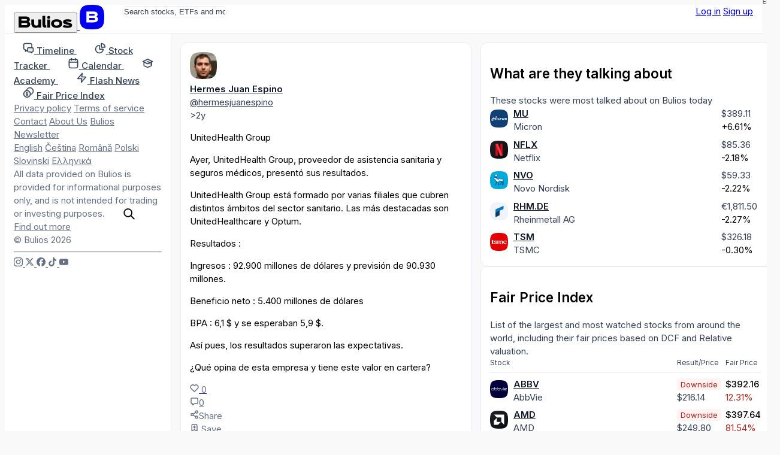

--- FILE ---
content_type: text/html; charset=utf-8
request_url: https://es.bulios.com/status/110374
body_size: 11718
content:
<!DOCTYPE html>
<html lang="es">
<head>

		<link rel="canonical" href="https://es.bulios.com/status/110374">



	<title>UnitedHealth Group | Bulios</title>

<meta charset="utf-8">

<meta http-equiv="X-UA-Compatible" content="IE=edge,chrome=1">

<meta name="viewport" content="width=device-width, initial-scale=1">

<meta name="twitter:card" content="summary_large_image">

<meta property="og:title" content="UnitedHealth Group">

<meta name="twitter:title" content="UnitedHealth Group">

<meta name="description" content="UnitedHealth Group">

<meta property="og:description" content="UnitedHealth Group">

<meta name="twitter:description" content="UnitedHealth Group">

	
	<link rel="icon" href="https://es.bulios.com/public/favicon/favicon.v2.ico" sizes="any">

	<link rel="icon" href="https://es.bulios.com/public/favicon/favicon.v2.svg" type="image/svg+xml">

	<link rel="apple-touch-icon" href="https://es.bulios.com/public/favicon/apple-touch-icon.v2.png">

	<link rel="manifest" href="https://es.bulios.com/public/favicon/manifest.webmanifest">


	
	<meta name="theme-color" content="#0c111d">

	<meta name="msapplication-navbutton-color" content="#0c111d">

	<meta name="apple-mobile-web-app-capable" content="#0c111d">

	<meta name="apple-mobile-web-app-status-bar-style" content="#0c111d">


<meta name="twitter:site" content="&#64;buliosofficial">

	<script  nonce="RkLRoyrM5fZQiXvCxWx02Q=="async defer src="https://www.googletagmanager.com/gtag/js"></script>
<script nonce="RkLRoyrM5fZQiXvCxWx02Q==">
	window.dataLayer = window.dataLayer || [];
	function gtag() { dataLayer.push(arguments) }
	gtag('js', new Date());
	gtag('config', 'G-CW4RDJYWFH');
</script>


<meta name="image" content="https://es.bulios.com/teaser/post/110374">

<meta property="og:image" content="https://es.bulios.com/teaser/post/110374">

<meta property="og:image:url" content="https://es.bulios.com/teaser/post/110374">

<meta property="og:image:secure_url" content="https://es.bulios.com/teaser/post/110374">

<meta name="twitter:image" content="https://es.bulios.com/teaser/post/110374">

<meta property="og:site_name" content="Bulios">

<meta name="p:domain_verify" content="2a115fe0ce9fb5010ad9ae21a10c0a17">

<meta property="locale" content="es_ES">

<meta name="robots" content="index, follow, max-image-preview:large">

<meta name="author" content="Hermes Juan Espino">




		<script nonce="RkLRoyrM5fZQiXvCxWx02Q==">
			window.channel = [];
			window.app = "eyJsYW5nIjoiZXMiLCJ1c2VyIjpudWxsfQ==";
		</script>
		<script nonce="RkLRoyrM5fZQiXvCxWx02Q==">
			function createGlobalVar(name) { window[name + 'DataLayer'] = window[name + 'DataLayer'] || [];
				window[name] = function () { window[name + 'DataLayer'].push(arguments); }}
			createGlobalVar('initGoogleMaps');
		</script>
		<script nonce="RkLRoyrM5fZQiXvCxWx02Q==" async src="https://cdn.embedly.com/widgets/platform.js"></script>
		<script nonce="RkLRoyrM5fZQiXvCxWx02Q==">
			window.embedly = window.embedly || function() { (window.embedly.q = window.embedly.q || []).push(arguments); };
		</script>

		<script nonce="RkLRoyrM5fZQiXvCxWx02Q==">window.editorLanguage = null;</script>

		<script nonce="RkLRoyrM5fZQiXvCxWx02Q==">(function(w,r){ w._rwq=r;w[r]=w[r]||function(){ (w[r].q=w[r].q||[]).push(arguments) } })(window,'rewardful');</script>
		<script nonce="RkLRoyrM5fZQiXvCxWx02Q==" async src='https://r.wdfl.co/rw.js' data-rewardful='b223f4'></script>


<link  nonce="RkLRoyrM5fZQiXvCxWx02Q=="rel="stylesheet" href="/public/vite/assets/theme-7d4wiqBZ.css">
<script  nonce="RkLRoyrM5fZQiXvCxWx02Q=="type="module" src="/public/vite/assets/app-B4VOo10J.js"></script>
<link  nonce="RkLRoyrM5fZQiXvCxWx02Q=="rel="stylesheet" href="/public/vite/assets/app-d_GGpVjr.css">
	<script nonce="RkLRoyrM5fZQiXvCxWx02Q==">
		!function(f,b,e,v,n,t,s)
		{if(f.fbq)return;n=f.fbq=function(){n.callMethod?
			n.callMethod.apply(n,arguments):n.queue.push(arguments)};
			if(!f._fbq)f._fbq=n;n.push=n;n.loaded=!0;n.version='2.0';
			n.queue=[];t=b.createElement(e);t.async=!0;
			t.src=v;s=b.getElementsByTagName(e)[0];
			s.parentNode.insertBefore(t,s)}(window, document,'script',
			'https://connect.facebook.net/en_US/fbevents.js');
		fbq('init', '1329493558219434');
		fbq('track', 'PageView');
	</script>

	<script nonce="RkLRoyrM5fZQiXvCxWx02Q==">
		!function(e,t,n,s,u,a){e.twq||(s=e.twq=function(){s.exe?s.exe.apply(s,arguments):s.queue.push(arguments);
		},s.version='1.1',s.queue=[],u=t.createElement(n),u.async=!0,u.src='https://static.ads-twitter.com/uwt.js',
			a=t.getElementsByTagName(n)[0],a.parentNode.insertBefore(u,a))}(window,document,'script');
		twq('config','p19g3');
	</script>
</head>
<body class="no-bulios-black cb-layout-page is-full-size">
	<noscript><img height="1" width="1" style="display:none"
				   src="https://www.facebook.com/tr?id=1329493558219434&ev=PageView&noscript=1"
	/></noscript>

		<div id="snippet--flashes">
<div class="toast__fixed toast__fixed--top" data-controller="toast">
	<div class="toast__container">
		<div class="toast__cell" data-toast-target="container" id="snippet-toast-">
		</div>
	</div>
</div>
		</div>



<div data-controller="ui--headroom" class="bg-surface">
	<div data-ui--headroom-target="sticky" class="bg-surface main-nav-container">
		<nav class="cb-layout-menu main-nav py-4">
			<aside class="content-center">
				<span class="flex-v-center gap-2">
					<a href="/" class="logo leading-none">
						<button type="button" class="relative hidden md:inline-block cursor-pointer">
<svg><use href="/public/images/icons/v1.24/logo.svg#basic"></use></svg>								<span class="lang">ES</span>
						</button>
						<span class="md:hidden mobile-logo">
							<svg viewBox="0 0 40 40" fill="none">
								<rect width="40" height="40" rx="0" fill="currentColor"></rect>
								<path d="M27.155 19.4129C28.4889 18.7338 29.2361 17.4791 29.2361 15.8607C29.2361 12.6352 26.9251 11 22.3672 11H11V28.6677H22.5598C25.1288 28.6677 27.0646 28.0843 28.3147 26.9338C29.5845 25.7652 29.8508 24.2845 29.8508 23.2478C29.8508 21.4061 28.9017 20.07 27.155 19.4129ZM15.6334 14.9279H22.4637C24.3171 14.9279 24.5667 15.6278 24.5667 16.3126C24.5667 16.9973 24.3166 17.6972 22.4637 17.6972H15.6334V14.9279ZM22.4637 24.7515H15.6334V21.5065H22.4637C23.5282 21.5065 24.242 21.6455 24.6457 21.9312C24.9831 22.1701 25.1336 22.5393 25.1336 23.1288C25.1336 23.9841 24.9296 24.7515 22.4637 24.7515Z" fill="#fff"></path>
							</svg>
						</span>
					</a>
				</span>
			</aside>
			<main class="content-center">
				<div class="hidden sm:block">
					<div class="w-full sm:relative search-bar">
<div data-component="websiteSearch" data-placeholder="s:Search stocks, ETFs and more" data-link="s:https://bulios.com/api/search?term=x">
	<div class="relative website-search layout-max-main-width mx-auto">
		<input type="text" autocomplete="off" class="rounded w-full p-3 py-2 pl-11 sm:pr-4" placeholder="Search stocks, ETFs and more">

		<div class="absolute left-3 ico is-lg absolute-center-y search-icon"><svg><use href="/public/images/icons/v1.24/icons.svg#search"></use></svg></div>
	</div>
</div>
					</div>
				</div>
			</main>
			<aside class="content-center justify-self-end flex items-center gap-2">
					<div class="flex gap-2">
						<a href="#modalSignIn" class="cb-button is-secondary">Log in</a>
						<a href="#modalSignUp" class="cb-button is-primary">Sign up</a>
					</div>
			</aside>
		</nav>
	</div>

	<div data-ui--headroom-target="observer"></div>
</div>


			<div class="cb-layout-core layout-min-height">
					<aside class="layout-padding-y" id="aside-menu">
						<nav class="side-menu-container">
							<button type="button" class="cb-close is-top-right" id="aside-menu-close"><svg><use href="/public/images/icons/v1.24/icons.svg#close"></use></svg></button>



<div class="side-menu">


	<div class="side-menu-items">
		<a href="#" onclick="document.querySelector('.side-menu-items').classList.toggle('show');return false;" translate="no" class="material-icons-round close">close</a>

			<div>


<div class="grid gap-1">
	<a href="/" class="flex items-center navigation-link">
		<span class="ico is-md"><svg><use href="/public/images/icons/v1.24/icons.svg#timeline"></use></svg></span>
		<span class="ml-2">
			<strong class="font-semibold text-md relative">Timeline</strong> 
		</span>
	</a>
	<a href="/stock-tracker" class="flex items-center navigation-link">
		<span class="ico is-md"><svg><use href="/public/images/icons/v1.24/icons.svg#stock-tracker"></use></svg></span>
		<span class="ml-2">
			<strong class="font-semibold text-md relative">Stock Tracker</strong> 
		</span>
	</a>
	<a href="/calendar/earnings" class="flex items-center navigation-link">
		<span class="ico is-md"><svg><use href="/public/images/icons/v1.24/icons.svg#calendar"></use></svg></span>
		<span class="ml-2">
			<strong class="font-semibold text-md relative">Calendar</strong> 
		</span>
	</a>
	<a href="/academy" class="flex items-center navigation-link">
		<span class="ico is-md"><svg><use href="/public/images/icons/v1.24/icons.svg#academy"></use></svg></span>
		<span class="ml-2">
			<strong class="font-semibold text-md relative">Academy</strong> 
		</span>
	</a>
	<a href="/flash-news" class="flex items-center navigation-link">
		<span class="ico is-md"><svg><use href="/public/images/icons/v1.24/icons.svg#flash-news"></use></svg></span>
		<span class="ml-2">
			<strong class="font-semibold text-md relative">Flash News</strong> 
		</span>
	</a>
	<a href="/fair-price-index" class="flex items-center navigation-link">
		<span class="ico is-md"><svg><use href="/public/images/icons/v1.24/icons.svg#fair-prices"></use></svg></span>
		<span class="ml-2">
			<strong class="font-semibold text-md relative">Fair Price Index</strong> 
		</span>
	</a>
</div>
			</div>

				<div class="mb-12"></div>
			<div>


<div class="footer-side-menu grid gap-3 text-xs">
	<div class="flex flex-wrap gap-x-2 gap-y-1">
		<a href="/public/attachments/privacy-policy-es.pdf" rel="nofollow" class="text-neutral-light">Privacy policy</a>
		<a href="/public/attachments/terms-of-service-es.pdf" rel="nofollow" class="text-neutral-light">Terms of service</a>
		<a href="/contact" class="text-neutral-light">Contact</a>
		<a href="/contact" class="text-neutral-light">About Us</a>
		<a href="/newsletter" class="text-neutral-light">Bulios Newsletter</a>
	</div>
	<div class="flex flex-wrap gap-x-2 gap-y-1">
		<a href="https://en.bulios.com/status/110374" class="text-neutral-light" rel="nofollow">English</a>
		<a href="https://cs.bulios.com/status/110374" class="text-neutral-light" rel="nofollow">Čeština</a>
		<a href="https://ro.bulios.com/status/110374" class="text-neutral-light" rel="nofollow">Română</a>
		<a href="https://pl.bulios.com/status/110374" class="text-neutral-light" rel="nofollow">Polski</a>
		<a href="https://sl.bulios.com/status/110374" class="text-neutral-light" rel="nofollow">Slovinski</a>
		<a href="https://el.bulios.com/status/110374" class="text-neutral-light" rel="nofollow">Ελληνικά</a>
	</div>
	<div class="text-neutral-light">
		All data provided on Bulios is provided for informational purposes only, and is not intended for trading or investing purposes. <a href="/public/attachments/terms-of-service-es.pdf" class="text-neutral-light cb-link">Find out more</a>
	</div>
	<div class="text-neutral-light">© Bulios 2026</div>
</div>
			</div>

				<hr class="small light my-6">

		<div>
			<div class="flex items-center text-grey-dark gap-4">
				<a href="https://www.instagram.com/bulios_czsk/" rel="nofollow" target="_blank" class="text-neutral-light">
					<span class="ico"><svg><use href="/public/images/icons/v1.24/socials.svg#instagram"></use></svg></span>
				</a>
				<a href="https://twitter.com/bulios_czsk" rel="nofollow" target="_blank" class="text-neutral-light">
					<span class="ico"><svg><use href="/public/images/icons/v1.24/socials.svg#x"></use></svg></span>
				</a>
				<a href="https://www.facebook.com/BuliosCZSK/" rel="nofollow" target="_blank" class="text-neutral-light">
					<span class="ico"><svg><use href="/public/images/icons/v1.24/socials.svg#facebook"></use></svg></span>
				</a>
				<a href="https://www.tiktok.com/@buliosczsk" rel="nofollow" target="_blank" class="text-neutral-light">
					<span class="ico"><svg><use href="/public/images/icons/v1.24/socials.svg#tiktok"></use></svg></span>
				</a>
				<a href="https://www.youtube.com/channel/UCok-BVoOUAcYzurvXPxVA2Q" rel="nofollow" target="_blank" class="text-neutral-light">
					<span class="ico"><svg><use href="/public/images/icons/v1.24/socials.svg#youtube"></use></svg></span>
				</a>
			</div>
		</div>
	</div>
</div>
						</nav>
					</aside>
						<main class="cb-layout-sub layout-padding-y">
							<main>
								<div>	<div class="box">

<article>
	



		<div class="mb-3">
<div class="flex justify-between items-center">

<header class="flex items-center account-post-header text-neutral truncate-flex-child">
		<div class="mr-2">

<div class="relative">
	<img src="https://media.bulios.com/media/avatars/bbbee585-0ce2-4edd-b305-4e6788e5c701.jpeg?w=100&h=100&mode=crop&crop=faces" loading="lazy" class="avatar">
</div>
		</div>

	<div class="truncate-flex-child">
	<div class="flex items-center gap-1">
		
			<account-popover account="66763" class="font-bold">
				<a href="/@hermesjuanespino" class="shrink-0 text-on-surface">Hermes Juan Espino</a>
			</account-popover>

		





	</div>

		<div class="flex-v-center gap-1 text-xs">
	<a href="/@hermesjuanespino" class="text-neutral truncate">@hermesjuanespino</a>




		</div>
	</div>


</header>




<div class="flex items-center gap-2">
<app-tooltip content="15.07.2023 20:40"><time datetime="2023-07-15T20:40:15+02:00" class="text-sm text-neutral">&gt;2y</time></app-tooltip></div>
</div>
		</div>

		<div class="post-body">
			


<post-body embed-links="" class="post-format-content new article-preview-description">
		<p>UnitedHealth Group</p><p>Ayer, UnitedHealth Group, proveedor de asistencia sanitaria y seguros médicos, presentó sus resultados.</p><p>UnitedHealth Group está formado por varias filiales que cubren distintos ámbitos del sector sanitario. Las más destacadas son UnitedHealthcare y Optum.</p><p>Resultados :</p><p>Ingresos : 92.900 millones de dólares y previsión de 90.930 millones.</p><p>Beneficio neto : 5.400 millones de dólares</p><p>BPA : 6,1 $ y se esperaban 5,9 $.</p><p>Así pues, los resultados superaron las expectativas.</p><section class="ticker-overview-box post-placeholder" data-ticker="UNH" data-chart="MAX"></section><p>¿Qué opina de esta empresa y tiene este valor en cartera?</p>
</post-body>

			
		</div>

		<div class="mt-2">


<div class="flex justify-between items-center">
	<div class="flex-v-center gap-3">
		<div id="snippet-detail-footerComponents-footer-likes">
			<div>
				<a href="#modalSignIn" class="ajax">
					<span class="flex-v-center gap-1 text-neutral-light">
						<span class="ico"><svg><use href="/public/images/icons/v1.24/icons.svg#like"></use></svg></span> 0
					</span>
				</a>
			</div>
		</div>
		<div class="flex items-center gap-1">
			<a href="/status/110374#anchor-comments" class="flex-v-center gap-1 text-neutral-light">
				<span class="ico"><svg><use href="/public/images/icons/v1.24/icons.svg#comments"></use></svg></span>0
			</a>
		</div>
	</div>
	<div class="flex-v-center gap-3">




<div data-component="dropdown" data-placement="s:bottom-end" data-list="b:1">
	<slot name="trigger"><div class="flex-v-center gap-1 text-neutral-light text-sm"><svg class="ico"><use href="/public/images/icons/v1.24/icons.svg#share"></use></svg>Share</div></slot>
	<template slot="content"><a href="/status/110374?detail-footerComponents-footer-share-actionId=facebook&amp;do=detail-footerComponents-footer-share-work" rel="nofollow" class="widget-dropdown__item text-on-surface">
				<span class="flex-v-center">
					<svg class="ico"><use href="/public/images/icons/v1.24/socials.svg#facebook"></use></svg>

					<span class="text-sm ml-2">Facebook</span>
				</span>
			</a>
			<a href="/status/110374?detail-footerComponents-footer-share-actionId=linkedIn&amp;do=detail-footerComponents-footer-share-work" rel="nofollow" class="widget-dropdown__item text-on-surface">
				<span class="flex-v-center">
					<svg class="ico"><use href="/public/images/icons/v1.24/socials.svg#linkedIn"></use></svg>

					<span class="text-sm ml-2">LinkedIn</span>
				</span>
			</a>
			<a href="/status/110374?detail-footerComponents-footer-share-actionId=messenger&amp;do=detail-footerComponents-footer-share-work" rel="nofollow" class="widget-dropdown__item text-on-surface">
				<span class="flex-v-center">
					<svg class="ico"><use href="/public/images/icons/v1.24/socials.svg#messenger"></use></svg>

					<span class="text-sm ml-2">Messenger</span>
				</span>
			</a>
			<a href="/status/110374?detail-footerComponents-footer-share-actionId=twitter&amp;do=detail-footerComponents-footer-share-work" rel="nofollow" class="widget-dropdown__item text-on-surface">
				<span class="flex-v-center">
					<svg class="ico"><use href="/public/images/icons/v1.24/socials.svg#x"></use></svg>

					<span class="text-sm ml-2">Twitter</span>
				</span>
			</a>
			<a href="/status/110374?detail-footerComponents-footer-share-actionId=whatsApp&amp;do=detail-footerComponents-footer-share-work" rel="nofollow" class="widget-dropdown__item text-on-surface">
				<span class="flex-v-center">
					<svg class="ico"><use href="/public/images/icons/v1.24/socials.svg#whatsApp"></use></svg>

					<span class="text-sm ml-2">WhatsApp</span>
				</span>
			</a></template>
</div>

		<div id="snippet-detail-footerComponents-footer-bookmark">
			<div data-component="statusBookmarkAdd" data-enabled="b:1" data-categories-link="s:/status/110374?do=detail-footerComponents-footer-bookmarkCategories" slot="children">
				<a href="#modalSignIn">
					<span class="flex-v-center gap-1 text-neutral-light">
						<span class="ico"><svg><use href="/public/images/icons/v1.24/icons.svg#bookmark"></use></svg></span>
						<span class="text-sm">Save</span>
					</span>
				</a>
			</div>
		</div>
	</div>
</div>


		</div>
	
</article>


			<hr class="my-3">


	<div class="text-center text-sm text-neutral-light mt-3">No comments yet</div>
	</div>


	<script nonce="RkLRoyrM5fZQiXvCxWx02Q==">
		window.channel.push(['method', 'statusView', 110374, "/status/110374?do=view"]);
	</script>

</div>
							</main>
							<aside class="is-unimportant">
									<aside>

<div class="space-y-4">

<section>

<div class="box">
	
	
	<h2 class="font-bold text-lg">What are they talking about</h2>
	<div class="text-neutral text-sm">These stocks were most talked about on Bulios today</div>
	<div class="mt-3">
			<div class="mt-4 ticker-mention-table">
				<div class="ticker-mention-table__image">
					<ticker-popover ticker="MU">
						<a href="/ticker/MU">
							<img src="https://media.bulios.com/media/ticker/6dc81454-abb3-4dec-8c25-51c51b6fc23f.png?w=100&h=100&mode=crop" class="avatar is-xs" alt="MU">
						</a>
					</ticker-popover>
				</div>
				<div>
					<div class="truncate font-bold"><ticker-popover ticker="MU"><a href="/ticker/MU" class="text-on-surface">MU</a></ticker-popover></div>
					<div class="truncate text-sm text-neutral">Micron</div>
				</div>
				<div>
<ticker-price-section ticker="MU" price="389.11" change="24.11" percentage-change="0.0661" close="98.37" currency="USD" class="ticker-price-increased text-xs">
							<ticker-price class="text-neutral">$389.11</ticker-price> <br>
							<ticker-percentage-change>+6.61%</ticker-percentage-change>
</ticker-price-section>
				</div>
				<div class="ticker-mention-table__star">

<span id="snippet-rightMenu-tickerMention-follower-MU-wrapper">
	<a class="ajax" href="#modalSignIn">
	</a>
</span>
				</div>
				<div class="ticker-mention-table__image">
					<ticker-popover ticker="NFLX">
						<a href="/ticker/NFLX">
							<img src="https://media.bulios.com/media/ticker/f8098c5f-57d6-44d3-9331-47db6cbc7a1d.png?w=100&h=100&mode=crop" class="avatar is-xs" alt="NFLX">
						</a>
					</ticker-popover>
				</div>
				<div>
					<div class="truncate font-bold"><ticker-popover ticker="NFLX"><a href="/ticker/NFLX" class="text-on-surface">NFLX</a></ticker-popover></div>
					<div class="truncate text-sm text-neutral">Netflix</div>
				</div>
				<div>
<ticker-price-section ticker="NFLX" price="85.36" change="-1.9" percentage-change="-0.0218" close="883.85" currency="USD" class="ticker-price-decreased text-xs">
							<ticker-price class="text-neutral">$85.36</ticker-price> <br>
							<ticker-percentage-change>-2.18%</ticker-percentage-change>
</ticker-price-section>
				</div>
				<div class="ticker-mention-table__star">

<span id="snippet-rightMenu-tickerMention-follower-NFLX-wrapper">
	<a class="ajax" href="#modalSignIn">
	</a>
</span>
				</div>
				<div class="ticker-mention-table__image">
					<ticker-popover ticker="NVO">
						<a href="/ticker/NVO">
							<img src="https://media.bulios.com/media/ticker/cd5f8c9b-c305-4238-945b-eb2f868a0adc.png?w=100&h=100&mode=crop" class="avatar is-xs" alt="NVO">
						</a>
					</ticker-popover>
				</div>
				<div>
					<div class="truncate font-bold"><ticker-popover ticker="NVO"><a href="/ticker/NVO" class="text-on-surface">NVO</a></ticker-popover></div>
					<div class="truncate text-sm text-neutral">Novo Nordisk</div>
				</div>
				<div>
<ticker-price-section ticker="NVO" price="59.33" change="-1.35" percentage-change="-0.0222" close="105.27" currency="USD" class="ticker-price-decreased text-xs">
							<ticker-price class="text-neutral">$59.33</ticker-price> <br>
							<ticker-percentage-change>-2.22%</ticker-percentage-change>
</ticker-price-section>
				</div>
				<div class="ticker-mention-table__star">

<span id="snippet-rightMenu-tickerMention-follower-NVO-wrapper">
	<a class="ajax" href="#modalSignIn">
	</a>
</span>
				</div>
				<div class="ticker-mention-table__image">
					<ticker-popover ticker="RHM.DE">
						<a href="/ticker/RHM.DE">
							<img src="https://media.bulios.com/media/ticker/358684a3-148c-49b8-aa65-a3719c161fd5.png?w=100&h=100&mode=crop" class="avatar is-xs" alt="RHM.DE">
						</a>
					</ticker-popover>
				</div>
				<div>
					<div class="truncate font-bold"><ticker-popover ticker="RHM.DE"><a href="/ticker/RHM.DE" class="text-on-surface">RHM.DE</a></ticker-popover></div>
					<div class="truncate text-sm text-neutral">Rheinmetall AG</div>
				</div>
				<div>
<ticker-price-section ticker="RHM.DE" price="1811.5" change="-42" percentage-change="-0.0227" close="596" currency="EUR" class="ticker-price-decreased text-xs">
							<ticker-price class="text-neutral">€1,811.50</ticker-price> <br>
							<ticker-percentage-change>-2.27%</ticker-percentage-change>
</ticker-price-section>
				</div>
				<div class="ticker-mention-table__star">

<span id="snippet-rightMenu-tickerMention-follower-_UkhNLkRF-wrapper">
	<a class="ajax" href="#modalSignIn">
	</a>
</span>
				</div>
				<div class="ticker-mention-table__image">
					<ticker-popover ticker="TSM">
						<a href="/ticker/TSM">
							<img src="https://media.bulios.com/media/ticker/bfa266ce-147e-4260-aa16-6005e2153c3e.png?w=100&h=100&mode=crop" class="avatar is-xs" alt="TSM">
						</a>
					</ticker-popover>
				</div>
				<div>
					<div class="truncate font-bold"><ticker-popover ticker="TSM"><a href="/ticker/TSM" class="text-on-surface">TSM</a></ticker-popover></div>
					<div class="truncate text-sm text-neutral">TSMC</div>
				</div>
				<div>
<ticker-price-section ticker="TSM" price="326.175" change="-0.985" percentage-change="-0.003" close="188.36" currency="USD" class="ticker-price-decreased text-xs">
							<ticker-price class="text-neutral">$326.18</ticker-price> <br>
							<ticker-percentage-change>-0.30%</ticker-percentage-change>
</ticker-price-section>
				</div>
				<div class="ticker-mention-table__star">

<span id="snippet-rightMenu-tickerMention-follower-TSM-wrapper">
	<a class="ajax" href="#modalSignIn">
	</a>
</span>
				</div>
			</div>
	</div>
</div>
</section>

<section>

<div class="box">
	
	
	<h2 class="font-bold text-lg">Fair Price Index</h2>
	<div class="text-neutral text-sm">List of the largest and most watched stocks from around the world, including their fair prices based on DCF and Relative valuation.</div>
	<div class="mt-3">
			<div class="mt-4 fair-price-index-box">
				<div class="fair-price-index-box__title fair-price-index-box__title-joined">Stock</div>
				<div class="fair-price-index-box__title">Result/Price</div>
				<div class="fair-price-index-box__title">Fair Price</div>
				<div class="fair-price-index-box__divider"></div>
					<div class="fair-price-index-box__image">
						<ticker-popover ticker="ABBV">
							<a href="/ticker/ABBV">
								<img src="https://media.bulios.com/media/ticker/02d26580-8635-43db-943f-71c32058a2d9.png?w=100&h=100&mode=crop" class="avatar is-xs" alt="ABBV">
							</a>
						</ticker-popover>
					</div>
					<div>
						<div class="truncate font-bold"><ticker-popover ticker="ABBV"><a href="/ticker/ABBV" class="text-on-surface">ABBV</a></ticker-popover></div>
						<div class="truncate text-sm text-neutral">AbbVie</div>
					</div>
					<div class="text-right">
						<span class="fair-price-badge is-sm is-downside">Downside</span>
						<div>
<ticker-price-section ticker="ABBV" price="216.135" change="2.095" percentage-change="0.0098" close="167.76" currency="USD" class="ticker-price-increased text-xs">
									<ticker-price class="text-neutral">$216.14</ticker-price> <br>
</ticker-price-section>
						</div>
					</div>
					<div class="blur-sm select-none">
						<div class="font-semibold"><!-- This is a randomly generated value -->$392.16</div>
						<div class="text-negative text-sm mt-1"><!-- This is a randomly generated value -->12.31%</div>
					</div>
					<div class="fair-price-index-box__image">
						<ticker-popover ticker="AMD">
							<a href="/ticker/AMD">
								<img src="https://media.bulios.com/media/ticker/4f4c58d2-6aef-449f-a01f-375fb34660da.png?w=100&h=100&mode=crop" class="avatar is-xs" alt="AMD">
							</a>
						</ticker-popover>
					</div>
					<div>
						<div class="truncate font-bold"><ticker-popover ticker="AMD"><a href="/ticker/AMD" class="text-on-surface">AMD</a></ticker-popover></div>
						<div class="truncate text-sm text-neutral">AMD</div>
					</div>
					<div class="text-right">
						<span class="fair-price-badge is-sm is-downside">Downside</span>
						<div>
<ticker-price-section ticker="AMD" price="249.8" change="17.88" percentage-change="0.0771" close="137.6" currency="USD" class="ticker-price-increased text-xs">
									<ticker-price class="text-neutral">$249.80</ticker-price> <br>
</ticker-price-section>
						</div>
					</div>
					<div class="blur-sm select-none">
						<div class="font-semibold"><!-- This is a randomly generated value -->$397.64</div>
						<div class="text-negative text-sm mt-1"><!-- This is a randomly generated value -->81.54%</div>
					</div>
					<div class="fair-price-index-box__image">
						<ticker-popover ticker="KO">
							<a href="/ticker/KO">
								<img src="https://media.bulios.com/media/ticker/e870cd8b-60ed-46fd-9711-ee411e489276.png?w=100&h=100&mode=crop" class="avatar is-xs" alt="KO">
							</a>
						</ticker-popover>
					</div>
					<div>
						<div class="truncate font-bold"><ticker-popover ticker="KO"><a href="/ticker/KO" class="text-on-surface">KO</a></ticker-popover></div>
						<div class="truncate text-sm text-neutral">Coca-Cola</div>
					</div>
					<div class="text-right">
						<span class="fair-price-badge is-sm is-downside">Downside</span>
						<div>
<ticker-price-section ticker="KO" price="72.015" change="0.265" percentage-change="0.0037" close="62.99" currency="USD" class="ticker-price-increased text-xs">
									<ticker-price class="text-neutral">$72.02</ticker-price> <br>
</ticker-price-section>
						</div>
					</div>
					<div class="blur-sm select-none">
						<div class="font-semibold"><!-- This is a randomly generated value -->$42.54</div>
						<div class="text-negative text-sm mt-1"><!-- This is a randomly generated value -->7.43%</div>
					</div>
					<div class="fair-price-index-box__image">
						<ticker-popover ticker="META">
							<a href="/ticker/META">
								<img src="https://media.bulios.com/media/ticker/c393aeb6-47f3-4839-9533-2f0a49a4d3a2.png?w=100&h=100&mode=crop" class="avatar is-xs" alt="META">
							</a>
						</ticker-popover>
					</div>
					<div>
						<div class="truncate font-bold"><ticker-popover ticker="META"><a href="/ticker/META" class="text-on-surface">META</a></ticker-popover></div>
						<div class="truncate text-sm text-neutral">Meta</div>
					</div>
					<div class="text-right">
						<span class="fair-price-badge is-sm is-upside">Upside</span>
						<div>
<ticker-price-section ticker="META" price="612.96" change="8.84" percentage-change="0.0146" close="565.52" currency="USD" class="ticker-price-increased text-xs">
									<ticker-price class="text-neutral">$612.96</ticker-price> <br>
</ticker-price-section>
						</div>
					</div>
					<div class="blur-sm select-none">
						<div class="font-semibold"><!-- This is a randomly generated value -->$738.45</div>
						<div class="text-positive text-sm mt-1"><!-- This is a randomly generated value -->8.86%</div>
					</div>
					<div class="fair-price-index-box__image">
						<ticker-popover ticker="MSFT">
							<a href="/ticker/MSFT">
								<img src="https://media.bulios.com/media/ticker/882526fe-7cf5-4b65-ab53-6b2168d0fda9.png?w=100&h=100&mode=crop" class="avatar is-xs" alt="MSFT">
							</a>
						</ticker-popover>
					</div>
					<div>
						<div class="truncate font-bold"><ticker-popover ticker="MSFT"><a href="/ticker/MSFT" class="text-on-surface">MSFT</a></ticker-popover></div>
						<div class="truncate text-sm text-neutral">Microsoft</div>
					</div>
					<div class="text-right">
						<span class="fair-price-badge is-sm is-downside">Downside</span>
						<div>
<ticker-price-section ticker="MSFT" price="444.11" change="-10.41" percentage-change="-0.0229" close="415.49" currency="USD" class="ticker-price-decreased text-xs">
									<ticker-price class="text-neutral">$444.11</ticker-price> <br>
</ticker-price-section>
						</div>
					</div>
					<div class="blur-sm select-none">
						<div class="font-semibold"><!-- This is a randomly generated value -->$211.19</div>
						<div class="text-negative text-sm mt-1"><!-- This is a randomly generated value -->64.01%</div>
					</div>
			</div>

	</div>
</div>
</section>
</div>
									</aside>
							</aside>
						</main>
			</div>

		<dialog class="w-dialog" id="modalSignIn">
			<main>

<section>
	<div class="text-sm mb-8">
		<span class="text-neutral">Don't have an account?</span>
		<a href="#modalSignUp" class="cb-link font-bold">Join us</a>
	</div>

	<h2 class="text-2xl font-bold mb-4">Log in to Bulios</h2>

	<div class="space-y-3 text-sm">
		<a href="https://bulios.com/o-auth-sign/in?provider=google&amp;backlink=%2Fstatus%2F110374" rel="nofollow" class="cb-button | is-secondary is-size-lg | flex items-center justify-start w-full">
			<svg role="img" viewBox="0 0 24 24" xmlns="http://www.w3.org/2000/svg"><path d="M12.48 10.92v3.28h7.84c-.24 1.84-.853 3.187-1.787 4.133-1.147 1.147-2.933 2.4-6.053 2.4-4.827 0-8.6-3.893-8.6-8.72s3.773-8.72 8.6-8.72c2.6 0 4.507 1.027 5.907 2.347l2.307-2.307C18.747 1.44 16.133 0 12.48 0 5.867 0 .307 5.387.307 12s5.56 12 12.173 12c3.573 0 6.267-1.173 8.373-3.36 2.16-2.16 2.84-5.213 2.84-7.667 0-.76-.053-1.467-.173-2.053H12.48z"></path></svg>
			Continue with Google
		</a>
		<a href="https://bulios.com/o-auth-sign/in?provider=apple&amp;backlink=%2Fstatus%2F110374" rel="nofollow" class="cb-button | is-secondary is-size-lg | flex items-center justify-start w-full">
			<svg role="img" viewBox="0 0 24 24" xmlns="http://www.w3.org/2000/svg"><path d="M12.152 6.896c-.948 0-2.415-1.078-3.96-1.04-2.04.027-3.91 1.183-4.961 3.014-2.117 3.675-.546 9.103 1.519 12.09 1.013 1.454 2.208 3.09 3.792 3.039 1.52-.065 2.09-.987 3.935-.987 1.831 0 2.35.987 3.96.948 1.637-.026 2.676-1.48 3.676-2.948 1.156-1.688 1.636-3.325 1.662-3.415-.039-.013-3.182-1.221-3.22-4.857-.026-3.04 2.48-4.494 2.597-4.559-1.429-2.09-3.623-2.324-4.39-2.376-2-.156-3.675 1.09-4.61 1.09zM15.53 3.83c.843-1.012 1.4-2.427 1.245-3.83-1.207.052-2.662.805-3.532 1.818-.78.896-1.454 2.338-1.273 3.714 1.338.104 2.715-.688 3.559-1.701"></path></svg>
			Continue with Apple
		</a>
		<a href="https://bulios.com/o-auth-sign/in?provider=facebook&amp;backlink=%2Fstatus%2F110374" rel="nofollow" class="cb-button | is-secondary is-size-lg | flex items-center justify-start w-full">
			<svg role="img" viewBox="0 0 24 24" xmlns="http://www.w3.org/2000/svg"><path d="M6.915 4.03c-1.968 0-3.683 1.28-4.871 3.113C.704 9.208 0 11.883 0 14.449c0 .706.07 1.369.21 1.973a6.624 6.624 0 0 0 .265.86 5.297 5.297 0 0 0 .371.761c.696 1.159 1.818 1.927 3.593 1.927 1.497 0 2.633-.671 3.965-2.444.76-1.012 1.144-1.626 2.663-4.32l.756-1.339.186-.325c.061.1.121.196.183.3l2.152 3.595c.724 1.21 1.665 2.556 2.47 3.314 1.046.987 1.992 1.22 3.06 1.22 1.075 0 1.876-.355 2.455-.843a3.743 3.743 0 0 0 .81-.973c.542-.939.861-2.127.861-3.745 0-2.72-.681-5.357-2.084-7.45-1.282-1.912-2.957-2.93-4.716-2.93-1.047 0-2.088.467-3.053 1.308-.652.57-1.257 1.29-1.82 2.05-.69-.875-1.335-1.547-1.958-2.056-1.182-.966-2.315-1.303-3.454-1.303zm10.16 2.053c1.147 0 2.188.758 2.992 1.999 1.132 1.748 1.647 4.195 1.647 6.4 0 1.548-.368 2.9-1.839 2.9-.58 0-1.027-.23-1.664-1.004-.496-.601-1.343-1.878-2.832-4.358l-.617-1.028a44.908 44.908 0 0 0-1.255-1.98c.07-.109.141-.224.211-.327 1.12-1.667 2.118-2.602 3.358-2.602zm-10.201.553c1.265 0 2.058.791 2.675 1.446.307.327.737.871 1.234 1.579l-1.02 1.566c-.757 1.163-1.882 3.017-2.837 4.338-1.191 1.649-1.81 1.817-2.486 1.817-.524 0-1.038-.237-1.383-.794-.263-.426-.464-1.13-.464-2.046 0-2.221.63-4.535 1.66-6.088.454-.687.964-1.226 1.533-1.533a2.264 2.264 0 0 1 1.088-.285z"></path></svg>
			Continue with Facebook
		</a>
	</div>
	<hr class="is-bigger my-6">

	<div class="text-sm font-bold mb-3">Or use email and password</div>

	<div id="snippet-login-form">

<form action="/status/110374" method="post" id="frm-login-form" class="form-horizontal">








	<div class="form-group required"
	>

			



				<input type="email" name="name" placeholder="Email" class="form-control" id="frm-login-form-name" required data-nette-rules='[{"op":":filled","msg":": tato položka je povinná"},{"op":":email","msg":"Please enter a valid email address."}]'>





		
	</div>



	<div class="form-group required" data-controller="form--reveal-input"
	>

			



				<input type="password" name="password" placeholder="Password" class="form-control" data-form--reveal-input-target="input" id="frm-login-form-password" required data-nette-rules='[{"op":":filled","msg":": tato položka je povinná"}]'>





		
	</div>



	

			



				<input type="submit" name="send" class="is-cta form-control-submit ajax w-full font-bold" value="Log in">





		
	

<input type="hidden" name="_do" value="login-form-submit"></form>


	</div>

	<div class="text-sm underline text-neutral text-right mt-2">
		<a href="/lost-password" class="cb-link">Reset password</a>
	</div>
</section>
			</main>

			<form method="dialog">
				<button class="w-dialog__close"><svg><use href="/public/images/icons/v1.24/icons.svg#close"></use></svg></button>
			</form>
		</dialog>

		<dialog class="w-dialog is-big" id="modalSignUp">
			<div>

<section class="w-register">
	<main>
		<div class="font-semibold text-sm md:text-right mb-8"><span class="text-neutral">Already a member?</span> <a href="#modalSignIn" class="cb-link">Log in</a></div>

		<h2 class="text-2xl font-extrabold">Create Bulios profile</h2>

		<div class="font-bold text-sm mt-4 mb-3">Continue with</div>

		<div class="flex items-center gap-2 flex-wrap">
			<a href="https://bulios.com/o-auth-sign/up?provider=google&amp;backlink=%2Fstatus%2F110374" class="cb-button is-shaped is-icon is-quaternary" rel="nofollow">
				<svg role="img" viewBox="0 0 24 24" xmlns="http://www.w3.org/2000/svg"><path d="M12.48 10.92v3.28h7.84c-.24 1.84-.853 3.187-1.787 4.133-1.147 1.147-2.933 2.4-6.053 2.4-4.827 0-8.6-3.893-8.6-8.72s3.773-8.72 8.6-8.72c2.6 0 4.507 1.027 5.907 2.347l2.307-2.307C18.747 1.44 16.133 0 12.48 0 5.867 0 .307 5.387.307 12s5.56 12 12.173 12c3.573 0 6.267-1.173 8.373-3.36 2.16-2.16 2.84-5.213 2.84-7.667 0-.76-.053-1.467-.173-2.053H12.48z"></path></svg>
			</a>
			<a href="https://bulios.com/o-auth-sign/up?provider=apple&amp;backlink=%2Fstatus%2F110374" class="cb-button is-shaped is-quaternary" rel="nofollow">
				<svg role="img" viewBox="0 0 24 24" xmlns="http://www.w3.org/2000/svg"><path d="M12.152 6.896c-.948 0-2.415-1.078-3.96-1.04-2.04.027-3.91 1.183-4.961 3.014-2.117 3.675-.546 9.103 1.519 12.09 1.013 1.454 2.208 3.09 3.792 3.039 1.52-.065 2.09-.987 3.935-.987 1.831 0 2.35.987 3.96.948 1.637-.026 2.676-1.48 3.676-2.948 1.156-1.688 1.636-3.325 1.662-3.415-.039-.013-3.182-1.221-3.22-4.857-.026-3.04 2.48-4.494 2.597-4.559-1.429-2.09-3.623-2.324-4.39-2.376-2-.156-3.675 1.09-4.61 1.09zM15.53 3.83c.843-1.012 1.4-2.427 1.245-3.83-1.207.052-2.662.805-3.532 1.818-.78.896-1.454 2.338-1.273 3.714 1.338.104 2.715-.688 3.559-1.701"></path></svg>
			</a>
			<a href="https://bulios.com/o-auth-sign/up?provider=facebook&amp;backlink=%2Fstatus%2F110374" class="cb-button is-shaped is-quaternary" rel="nofollow">
				<svg role="img" viewBox="0 0 24 24" xmlns="http://www.w3.org/2000/svg"><path d="M6.915 4.03c-1.968 0-3.683 1.28-4.871 3.113C.704 9.208 0 11.883 0 14.449c0 .706.07 1.369.21 1.973a6.624 6.624 0 0 0 .265.86 5.297 5.297 0 0 0 .371.761c.696 1.159 1.818 1.927 3.593 1.927 1.497 0 2.633-.671 3.965-2.444.76-1.012 1.144-1.626 2.663-4.32l.756-1.339.186-.325c.061.1.121.196.183.3l2.152 3.595c.724 1.21 1.665 2.556 2.47 3.314 1.046.987 1.992 1.22 3.06 1.22 1.075 0 1.876-.355 2.455-.843a3.743 3.743 0 0 0 .81-.973c.542-.939.861-2.127.861-3.745 0-2.72-.681-5.357-2.084-7.45-1.282-1.912-2.957-2.93-4.716-2.93-1.047 0-2.088.467-3.053 1.308-.652.57-1.257 1.29-1.82 2.05-.69-.875-1.335-1.547-1.958-2.056-1.182-.966-2.315-1.303-3.454-1.303zm10.16 2.053c1.147 0 2.188.758 2.992 1.999 1.132 1.748 1.647 4.195 1.647 6.4 0 1.548-.368 2.9-1.839 2.9-.58 0-1.027-.23-1.664-1.004-.496-.601-1.343-1.878-2.832-4.358l-.617-1.028a44.908 44.908 0 0 0-1.255-1.98c.07-.109.141-.224.211-.327 1.12-1.667 2.118-2.602 3.358-2.602zm-10.201.553c1.265 0 2.058.791 2.675 1.446.307.327.737.871 1.234 1.579l-1.02 1.566c-.757 1.163-1.882 3.017-2.837 4.338-1.191 1.649-1.81 1.817-2.486 1.817-.524 0-1.038-.237-1.383-.794-.263-.426-.464-1.13-.464-2.046 0-2.221.63-4.535 1.66-6.088.454-.687.964-1.226 1.533-1.533a2.264 2.264 0 0 1 1.088-.285z"></path></svg>
			</a>
		</div>

		<hr class="is-bigger my-6">

		<div class="text-sm font-bold mb-3">Or use email and password</div>

		<div id="form-registration">
			<div id="snippet-register-form">

<form action="/status/110374" method="post" data-controller="account--sign-up-validator" data-account--sign-up-validator-placeholder-Value="PLACEHOLDER" data-account--sign-up-validator-email-Link-Value="https://es.bulios.com/api/accounts/email-exists?email=PLACEHOLDER" data-account--sign-up-validator-nick-Link-Value="https://es.bulios.com/api/accounts/nick-exists?nick=PLACEHOLDER" id="frm-register-form" class="form-horizontal">








	<div class="form-group required"
	>

			



				<input type="text" name="name" maxlength="120" data-account--suggest-nick-target="source" data-action="change->account--suggest-nick#suggest" placeholder="Name*" class="form-control" id="frm-register-form-name" required data-nette-rules='[{"op":":filled","msg":": tato položka je povinná"},{"op":":maxLength","msg":"Please enter no more than 120 characters.","arg":120}]'>





		
	</div>



	<div class="form-group required"
	>

			



				<input type="text" name="id" maxlength="120" data-account--sign-up-validator-target="email" data-account--suggest-nick-target="source" data-action="change->account--suggest-nick#suggest" placeholder="Email*" class="form-control" id="frm-register-form-id" required data-nette-rules='[{"op":":filled","msg":": tato položka je povinná"},{"op":":email","msg":"Please enter a valid email address."},{"op":":maxLength","msg":"Please enter no more than 120 characters.","arg":120}]'>





		<div><div data-account--sign-up-validator-target="emailError" class="invalid-feedback"></div></div>
	</div>



	<div class="form-group required"
	>

			



				<input type="email" name="email" placeholder="Fill with 69 or enable javascript*" data-spam="69" class="form-control" id="frm-register-form-email" required data-nette-rules='[{"op":":filled","msg":": tato položka je povinná"}]'>





		
	</div>



	<div class="form-group required"
	>

			



				<input type="text" name="nick" maxlength="60" data-account--suggest-nick-target="filler" data-account--sign-up-validator-target="nick" pattern="^[a-z0-9_]+$" placeholder="Username*" class="form-control" id="frm-register-form-nick" required data-nette-rules='[{"op":":filled","msg":": tato položka je povinná"},{"op":":maxLength","msg":"Please enter no more than 60 characters.","arg":60},{"op":":pattern","msg":"Must contains only a-z, 0-9 and _","arg":"^[a-z0-9_]+$"}]'>


			<div class="form-text"
			>
				You can use lowercase letters, numbers, and underscores
			</div>



		<div><div data-account--suggest-nick-target="results"></div><div data-account--sign-up-validator-target="nickError" class="invalid-feedback"></div></div>
	</div>



	<div class="form-group required" data-controller="form--reveal-input"
	>

			



				<input type="password" name="password" placeholder="Password*" class="form-control" data-form--reveal-input-target="input" id="frm-register-form-password" required data-nette-rules='[{"op":":filled","msg":": tato položka je povinná"},{"op":":minLength","msg":"Please enter at least 3 characters.","arg":3}]'>





		
	</div>



	<div class="form-group required"
	>

			



				<div class="form-check"><label for="frm-register-form-terms"><input type="checkbox" name="terms" class="form-check-input in-form" id="frm-register-form-terms" required data-nette-rules='[{"op":":filled","msg":"You must agree with the privacy policy and terms of service"}]'>I agree with the <a class="cb-link" href="/public/attachments/privacy-policy-es.pdf">privacy policy</a> and <a class="cb-link" href="/public/attachments/terms-of-service-es.pdf">terms of service</a></label></div>





		
	</div>



	

			



				<input type="submit" name="send" class="is-cta w-full form-control-submit ajax" value="Sign up">





		
	

<input type="hidden" name="_do" value="register-form-submit"></form>


			</div>
		</div>
	</main>
	<section class="w-register__description">
		<div class="logo"><svg><use href="/public/images/icons/v1.24/logo.svg#circle"></use></svg></div>
		<h2 class="text-2xl font-bold">Why Bulios?</h2>

		<div class="w-register__list">
			<div>
<svg><use href="/public/images/icons/v1.24/icons.svg#check-circle"></use></svg>				<p>One of the fastest growing investor communities in Europe</p>
			</div>
			<div>
<svg><use href="/public/images/icons/v1.24/icons.svg#check-circle"></use></svg>				<p>Comprehensive data on thousands of stocks from around the world</p>
			</div>
			<div>
<svg><use href="/public/images/icons/v1.24/icons.svg#check-circle"></use></svg>				<p>Current information from global markets and individual companies</p>
			</div>
			<div>
<svg><use href="/public/images/icons/v1.24/icons.svg#check-circle"></use></svg>				<p>Education and exchange of investment experience among investors</p>
			</div>
			<div>
<svg><use href="/public/images/icons/v1.24/icons.svg#check-circle"></use></svg>				<p>Fair prices, portfolio tracker, stock screener and other tools</p>
			</div>
		</div>
	</section>
</section>
			</div>

			<form method="dialog">
				<button class="w-dialog__close"><svg><use href="/public/images/icons/v1.24/icons.svg#close"></use></svg></button>
			</form>
		</dialog>



<div id="cookies-bar" hidden="">
	We use cookies to improve your experience on our site.

	<button type="button" class="cb-button is-tertiary is-sm" id="cookies-bar-accept">Accept</button>
	<button type="button" class="cb-link" id="cookies-bar-reject">Reject</button>
</div>

<div id="tap-bar">
	<a href="#sideMenu">
<svg><use href="/public/images/icons/v1.24/icons.svg#menu"></use></svg>		<span>Menu</span>
	</a>
	<a href="/" data-stockbot>
<svg><use href="/public/images/icons/v1.24/icons.svg#ai"></use></svg>		<span>StockBot</span>
	</a>
	<div>
		<a href="/portfolio">
<svg><use href="/public/images/icons/v1.24/icons.svg#stock-tracker"></use></svg>			<span>Tracker</span>
		</a>
	</div>
		<a href="/black" class="is-upgrade">
<svg><use href="/public/images/icons/v1.24/icons.svg#upgrade"></use></svg>			<span>Upgrade</span>
		</a>
</div>

	<div data-component="stockBotFloatingButton" data-context="s:"></div>

	<form method="post" id="postForm"></form>
</body>
</html>
